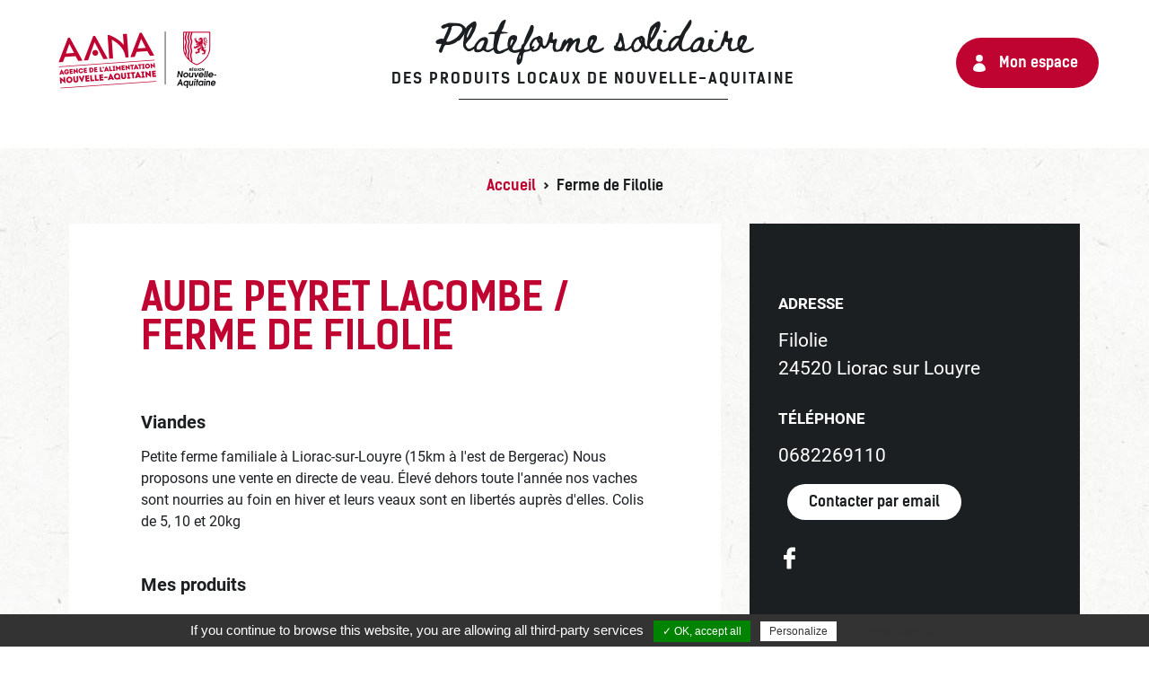

--- FILE ---
content_type: text/html; charset=UTF-8
request_url: https://plateforme.produits-locaux-nouvelle-aquitaine.fr/producteur-artisan/ferme-de-filolie/
body_size: 7947
content:
<!doctype html>
<html lang="fr-FR">

<head>
	<meta charset="UTF-8">
	<meta name="viewport" content="width=device-width, initial-scale=1">
	<link rel="profile" href="https://gmpg.org/xfn/11">
	<link rel="shortcut icon" href="https://plateforme.produits-locaux-nouvelle-aquitaine.fr/wp-content/themes/aana-covid/images/favicon.ico" type="image/x-icon">

	<meta name='robots' content='index, follow, max-image-preview:large, max-snippet:-1, max-video-preview:-1' />
	<style>img:is([sizes="auto" i], [sizes^="auto," i]) { contain-intrinsic-size: 3000px 1500px }</style>
	
	<!-- This site is optimized with the Yoast SEO plugin v26.1.1 - https://yoast.com/wordpress/plugins/seo/ -->
	<title>Ferme de Filolie - Livraison de produits locaux de Nouvelle-Aquitaine</title>
	<link rel="canonical" href="https://plateforme.produits-locaux-nouvelle-aquitaine.fr/producteur-artisan/ferme-de-filolie/" />
	<meta property="og:locale" content="fr_FR" />
	<meta property="og:type" content="article" />
	<meta property="og:title" content="Ferme de Filolie - Livraison de produits locaux de Nouvelle-Aquitaine" />
	<meta property="og:url" content="https://plateforme.produits-locaux-nouvelle-aquitaine.fr/producteur-artisan/ferme-de-filolie/" />
	<meta property="og:site_name" content="Livraison de produits locaux de Nouvelle-Aquitaine" />
	<meta property="article:publisher" content="https://www.facebook.com/lesproduitsdenouvelleaquitaine/" />
	<meta property="og:image" content="https://plateforme.produits-locaux-nouvelle-aquitaine.fr/wp-content/uploads/2020/11/aana-partage-facebook.jpg" />
	<meta property="og:image:width" content="1200" />
	<meta property="og:image:height" content="630" />
	<meta property="og:image:type" content="image/jpeg" />
	<meta name="twitter:card" content="summary_large_image" />
	<meta name="twitter:site" content="@lesproduitsdeNA" />
	<script type="application/ld+json" class="yoast-schema-graph">{"@context":"https://schema.org","@graph":[{"@type":"WebPage","@id":"https://plateforme.produits-locaux-nouvelle-aquitaine.fr/producteur-artisan/ferme-de-filolie/","url":"https://plateforme.produits-locaux-nouvelle-aquitaine.fr/producteur-artisan/ferme-de-filolie/","name":"Ferme de Filolie - Livraison de produits locaux de Nouvelle-Aquitaine","isPartOf":{"@id":"https://plateforme.produits-locaux-nouvelle-aquitaine.fr/#website"},"datePublished":"2020-07-09T16:55:52+00:00","breadcrumb":{"@id":"https://plateforme.produits-locaux-nouvelle-aquitaine.fr/producteur-artisan/ferme-de-filolie/#breadcrumb"},"inLanguage":"fr-FR","potentialAction":[{"@type":"ReadAction","target":["https://plateforme.produits-locaux-nouvelle-aquitaine.fr/producteur-artisan/ferme-de-filolie/"]}]},{"@type":"BreadcrumbList","@id":"https://plateforme.produits-locaux-nouvelle-aquitaine.fr/producteur-artisan/ferme-de-filolie/#breadcrumb","itemListElement":[{"@type":"ListItem","position":1,"name":"Accueil","item":"https://plateforme.produits-locaux-nouvelle-aquitaine.fr/"},{"@type":"ListItem","position":2,"name":"Ferme de Filolie"}]},{"@type":"WebSite","@id":"https://plateforme.produits-locaux-nouvelle-aquitaine.fr/#website","url":"https://plateforme.produits-locaux-nouvelle-aquitaine.fr/","name":"Livraison de produits locaux de Nouvelle-Aquitaine","description":"La plateforme solidaire avec les producteurs et artisans de Nouvelle-Aquitaine !","publisher":{"@id":"https://plateforme.produits-locaux-nouvelle-aquitaine.fr/#organization"},"potentialAction":[{"@type":"SearchAction","target":{"@type":"EntryPoint","urlTemplate":"https://plateforme.produits-locaux-nouvelle-aquitaine.fr/?s={search_term_string}"},"query-input":{"@type":"PropertyValueSpecification","valueRequired":true,"valueName":"search_term_string"}}],"inLanguage":"fr-FR"},{"@type":"Organization","@id":"https://plateforme.produits-locaux-nouvelle-aquitaine.fr/#organization","name":"Agence de l’Alimentation Nouvelle-Aquitaine","url":"https://plateforme.produits-locaux-nouvelle-aquitaine.fr/","logo":{"@type":"ImageObject","inLanguage":"fr-FR","@id":"https://plateforme.produits-locaux-nouvelle-aquitaine.fr/#/schema/logo/image/","url":"https://plateforme.produits-locaux-nouvelle-aquitaine.fr/wp-content/uploads/2020/03/logo-aana-couleur.png","contentUrl":"https://plateforme.produits-locaux-nouvelle-aquitaine.fr/wp-content/uploads/2020/03/logo-aana-couleur.png","width":364,"height":150,"caption":"Agence de l’Alimentation Nouvelle-Aquitaine"},"image":{"@id":"https://plateforme.produits-locaux-nouvelle-aquitaine.fr/#/schema/logo/image/"},"sameAs":["https://www.facebook.com/lesproduitsdenouvelleaquitaine/","https://x.com/lesproduitsdeNA","https://www.instagram.com/lesproduitsdenouvelleaquitaine/","https://fr.linkedin.com/company/agence-de-l-alimentation-nouvelle-aquitaine"]}]}</script>
	<!-- / Yoast SEO plugin. -->



<link rel="alternate" type="application/rss+xml" title="Livraison de produits locaux de Nouvelle-Aquitaine &raquo; Flux" href="https://plateforme.produits-locaux-nouvelle-aquitaine.fr/feed/" />
<link rel="alternate" type="application/rss+xml" title="Livraison de produits locaux de Nouvelle-Aquitaine &raquo; Flux des commentaires" href="https://plateforme.produits-locaux-nouvelle-aquitaine.fr/comments/feed/" />
		<style type="text/css">
				</style>
	<link data-minify="1" rel='stylesheet' id='leaflet-css-css' href='https://plateforme.produits-locaux-nouvelle-aquitaine.fr/wp-content/cache/min/1/wp-content/plugins/mc-map-poi/lib/leaflet/leaflet.css?ver=1749299196' type='text/css' media='all' />
<link data-minify="1" rel='stylesheet' id='leaflet-markercluster-css-css' href='https://plateforme.produits-locaux-nouvelle-aquitaine.fr/wp-content/cache/min/1/wp-content/plugins/mc-map-poi/lib/leaflet/plugins/MarkerCluster/MarkerCluster.css?ver=1749299196' type='text/css' media='all' />
<link data-minify="1" rel='stylesheet' id='leaflet-markercluster-default-css-css' href='https://plateforme.produits-locaux-nouvelle-aquitaine.fr/wp-content/cache/min/1/wp-content/plugins/mc-map-poi/lib/leaflet/plugins/MarkerCluster/MarkerCluster.Default.css?ver=1749299196' type='text/css' media='all' />
<link data-minify="1" rel='stylesheet' id='leaflet-mapboxgl-css-css' href='https://plateforme.produits-locaux-nouvelle-aquitaine.fr/wp-content/cache/min/1/wp-content/plugins/mc-map-poi/lib/leaflet/plugins/MapboxGL/mapbox-gl.css?ver=1749299196' type='text/css' media='all' />
<link data-minify="1" rel='stylesheet' id='slick-css-css' href='https://plateforme.produits-locaux-nouvelle-aquitaine.fr/wp-content/cache/min/1/wp-content/plugins/mc-slider/js/slick/slick.css?ver=1749299196' type='text/css' media='all' />
<link data-minify="1" rel='stylesheet' id='slick-theme-css-css' href='https://plateforme.produits-locaux-nouvelle-aquitaine.fr/wp-content/cache/min/1/wp-content/plugins/mc-slider/js/slick/slick-theme.css?ver=1749299196' type='text/css' media='all' />
<link rel='stylesheet' id='wp-block-library-css' href='https://plateforme.produits-locaux-nouvelle-aquitaine.fr/wp-includes/css/dist/block-library/style.min.css?ver=ab6a983539372fb471ac67a9c1737a9b' type='text/css' media='all' />
<style id='classic-theme-styles-inline-css' type='text/css'>
/*! This file is auto-generated */
.wp-block-button__link{color:#fff;background-color:#32373c;border-radius:9999px;box-shadow:none;text-decoration:none;padding:calc(.667em + 2px) calc(1.333em + 2px);font-size:1.125em}.wp-block-file__button{background:#32373c;color:#fff;text-decoration:none}
</style>
<style id='global-styles-inline-css' type='text/css'>
:root{--wp--preset--aspect-ratio--square: 1;--wp--preset--aspect-ratio--4-3: 4/3;--wp--preset--aspect-ratio--3-4: 3/4;--wp--preset--aspect-ratio--3-2: 3/2;--wp--preset--aspect-ratio--2-3: 2/3;--wp--preset--aspect-ratio--16-9: 16/9;--wp--preset--aspect-ratio--9-16: 9/16;--wp--preset--color--black: #000000;--wp--preset--color--cyan-bluish-gray: #abb8c3;--wp--preset--color--white: #ffffff;--wp--preset--color--pale-pink: #f78da7;--wp--preset--color--vivid-red: #cf2e2e;--wp--preset--color--luminous-vivid-orange: #ff6900;--wp--preset--color--luminous-vivid-amber: #fcb900;--wp--preset--color--light-green-cyan: #7bdcb5;--wp--preset--color--vivid-green-cyan: #00d084;--wp--preset--color--pale-cyan-blue: #8ed1fc;--wp--preset--color--vivid-cyan-blue: #0693e3;--wp--preset--color--vivid-purple: #9b51e0;--wp--preset--gradient--vivid-cyan-blue-to-vivid-purple: linear-gradient(135deg,rgba(6,147,227,1) 0%,rgb(155,81,224) 100%);--wp--preset--gradient--light-green-cyan-to-vivid-green-cyan: linear-gradient(135deg,rgb(122,220,180) 0%,rgb(0,208,130) 100%);--wp--preset--gradient--luminous-vivid-amber-to-luminous-vivid-orange: linear-gradient(135deg,rgba(252,185,0,1) 0%,rgba(255,105,0,1) 100%);--wp--preset--gradient--luminous-vivid-orange-to-vivid-red: linear-gradient(135deg,rgba(255,105,0,1) 0%,rgb(207,46,46) 100%);--wp--preset--gradient--very-light-gray-to-cyan-bluish-gray: linear-gradient(135deg,rgb(238,238,238) 0%,rgb(169,184,195) 100%);--wp--preset--gradient--cool-to-warm-spectrum: linear-gradient(135deg,rgb(74,234,220) 0%,rgb(151,120,209) 20%,rgb(207,42,186) 40%,rgb(238,44,130) 60%,rgb(251,105,98) 80%,rgb(254,248,76) 100%);--wp--preset--gradient--blush-light-purple: linear-gradient(135deg,rgb(255,206,236) 0%,rgb(152,150,240) 100%);--wp--preset--gradient--blush-bordeaux: linear-gradient(135deg,rgb(254,205,165) 0%,rgb(254,45,45) 50%,rgb(107,0,62) 100%);--wp--preset--gradient--luminous-dusk: linear-gradient(135deg,rgb(255,203,112) 0%,rgb(199,81,192) 50%,rgb(65,88,208) 100%);--wp--preset--gradient--pale-ocean: linear-gradient(135deg,rgb(255,245,203) 0%,rgb(182,227,212) 50%,rgb(51,167,181) 100%);--wp--preset--gradient--electric-grass: linear-gradient(135deg,rgb(202,248,128) 0%,rgb(113,206,126) 100%);--wp--preset--gradient--midnight: linear-gradient(135deg,rgb(2,3,129) 0%,rgb(40,116,252) 100%);--wp--preset--font-size--small: 13px;--wp--preset--font-size--medium: 20px;--wp--preset--font-size--large: 36px;--wp--preset--font-size--x-large: 42px;--wp--preset--spacing--20: 0.44rem;--wp--preset--spacing--30: 0.67rem;--wp--preset--spacing--40: 1rem;--wp--preset--spacing--50: 1.5rem;--wp--preset--spacing--60: 2.25rem;--wp--preset--spacing--70: 3.38rem;--wp--preset--spacing--80: 5.06rem;--wp--preset--shadow--natural: 6px 6px 9px rgba(0, 0, 0, 0.2);--wp--preset--shadow--deep: 12px 12px 50px rgba(0, 0, 0, 0.4);--wp--preset--shadow--sharp: 6px 6px 0px rgba(0, 0, 0, 0.2);--wp--preset--shadow--outlined: 6px 6px 0px -3px rgba(255, 255, 255, 1), 6px 6px rgba(0, 0, 0, 1);--wp--preset--shadow--crisp: 6px 6px 0px rgba(0, 0, 0, 1);}:where(.is-layout-flex){gap: 0.5em;}:where(.is-layout-grid){gap: 0.5em;}body .is-layout-flex{display: flex;}.is-layout-flex{flex-wrap: wrap;align-items: center;}.is-layout-flex > :is(*, div){margin: 0;}body .is-layout-grid{display: grid;}.is-layout-grid > :is(*, div){margin: 0;}:where(.wp-block-columns.is-layout-flex){gap: 2em;}:where(.wp-block-columns.is-layout-grid){gap: 2em;}:where(.wp-block-post-template.is-layout-flex){gap: 1.25em;}:where(.wp-block-post-template.is-layout-grid){gap: 1.25em;}.has-black-color{color: var(--wp--preset--color--black) !important;}.has-cyan-bluish-gray-color{color: var(--wp--preset--color--cyan-bluish-gray) !important;}.has-white-color{color: var(--wp--preset--color--white) !important;}.has-pale-pink-color{color: var(--wp--preset--color--pale-pink) !important;}.has-vivid-red-color{color: var(--wp--preset--color--vivid-red) !important;}.has-luminous-vivid-orange-color{color: var(--wp--preset--color--luminous-vivid-orange) !important;}.has-luminous-vivid-amber-color{color: var(--wp--preset--color--luminous-vivid-amber) !important;}.has-light-green-cyan-color{color: var(--wp--preset--color--light-green-cyan) !important;}.has-vivid-green-cyan-color{color: var(--wp--preset--color--vivid-green-cyan) !important;}.has-pale-cyan-blue-color{color: var(--wp--preset--color--pale-cyan-blue) !important;}.has-vivid-cyan-blue-color{color: var(--wp--preset--color--vivid-cyan-blue) !important;}.has-vivid-purple-color{color: var(--wp--preset--color--vivid-purple) !important;}.has-black-background-color{background-color: var(--wp--preset--color--black) !important;}.has-cyan-bluish-gray-background-color{background-color: var(--wp--preset--color--cyan-bluish-gray) !important;}.has-white-background-color{background-color: var(--wp--preset--color--white) !important;}.has-pale-pink-background-color{background-color: var(--wp--preset--color--pale-pink) !important;}.has-vivid-red-background-color{background-color: var(--wp--preset--color--vivid-red) !important;}.has-luminous-vivid-orange-background-color{background-color: var(--wp--preset--color--luminous-vivid-orange) !important;}.has-luminous-vivid-amber-background-color{background-color: var(--wp--preset--color--luminous-vivid-amber) !important;}.has-light-green-cyan-background-color{background-color: var(--wp--preset--color--light-green-cyan) !important;}.has-vivid-green-cyan-background-color{background-color: var(--wp--preset--color--vivid-green-cyan) !important;}.has-pale-cyan-blue-background-color{background-color: var(--wp--preset--color--pale-cyan-blue) !important;}.has-vivid-cyan-blue-background-color{background-color: var(--wp--preset--color--vivid-cyan-blue) !important;}.has-vivid-purple-background-color{background-color: var(--wp--preset--color--vivid-purple) !important;}.has-black-border-color{border-color: var(--wp--preset--color--black) !important;}.has-cyan-bluish-gray-border-color{border-color: var(--wp--preset--color--cyan-bluish-gray) !important;}.has-white-border-color{border-color: var(--wp--preset--color--white) !important;}.has-pale-pink-border-color{border-color: var(--wp--preset--color--pale-pink) !important;}.has-vivid-red-border-color{border-color: var(--wp--preset--color--vivid-red) !important;}.has-luminous-vivid-orange-border-color{border-color: var(--wp--preset--color--luminous-vivid-orange) !important;}.has-luminous-vivid-amber-border-color{border-color: var(--wp--preset--color--luminous-vivid-amber) !important;}.has-light-green-cyan-border-color{border-color: var(--wp--preset--color--light-green-cyan) !important;}.has-vivid-green-cyan-border-color{border-color: var(--wp--preset--color--vivid-green-cyan) !important;}.has-pale-cyan-blue-border-color{border-color: var(--wp--preset--color--pale-cyan-blue) !important;}.has-vivid-cyan-blue-border-color{border-color: var(--wp--preset--color--vivid-cyan-blue) !important;}.has-vivid-purple-border-color{border-color: var(--wp--preset--color--vivid-purple) !important;}.has-vivid-cyan-blue-to-vivid-purple-gradient-background{background: var(--wp--preset--gradient--vivid-cyan-blue-to-vivid-purple) !important;}.has-light-green-cyan-to-vivid-green-cyan-gradient-background{background: var(--wp--preset--gradient--light-green-cyan-to-vivid-green-cyan) !important;}.has-luminous-vivid-amber-to-luminous-vivid-orange-gradient-background{background: var(--wp--preset--gradient--luminous-vivid-amber-to-luminous-vivid-orange) !important;}.has-luminous-vivid-orange-to-vivid-red-gradient-background{background: var(--wp--preset--gradient--luminous-vivid-orange-to-vivid-red) !important;}.has-very-light-gray-to-cyan-bluish-gray-gradient-background{background: var(--wp--preset--gradient--very-light-gray-to-cyan-bluish-gray) !important;}.has-cool-to-warm-spectrum-gradient-background{background: var(--wp--preset--gradient--cool-to-warm-spectrum) !important;}.has-blush-light-purple-gradient-background{background: var(--wp--preset--gradient--blush-light-purple) !important;}.has-blush-bordeaux-gradient-background{background: var(--wp--preset--gradient--blush-bordeaux) !important;}.has-luminous-dusk-gradient-background{background: var(--wp--preset--gradient--luminous-dusk) !important;}.has-pale-ocean-gradient-background{background: var(--wp--preset--gradient--pale-ocean) !important;}.has-electric-grass-gradient-background{background: var(--wp--preset--gradient--electric-grass) !important;}.has-midnight-gradient-background{background: var(--wp--preset--gradient--midnight) !important;}.has-small-font-size{font-size: var(--wp--preset--font-size--small) !important;}.has-medium-font-size{font-size: var(--wp--preset--font-size--medium) !important;}.has-large-font-size{font-size: var(--wp--preset--font-size--large) !important;}.has-x-large-font-size{font-size: var(--wp--preset--font-size--x-large) !important;}
:where(.wp-block-post-template.is-layout-flex){gap: 1.25em;}:where(.wp-block-post-template.is-layout-grid){gap: 1.25em;}
:where(.wp-block-columns.is-layout-flex){gap: 2em;}:where(.wp-block-columns.is-layout-grid){gap: 2em;}
:root :where(.wp-block-pullquote){font-size: 1.5em;line-height: 1.6;}
</style>
<link data-minify="1" rel='stylesheet' id='tarteaucitron-css-css' href='https://plateforme.produits-locaux-nouvelle-aquitaine.fr/wp-content/cache/min/1/wp-content/plugins/mc-tarteaucitron/css/style.css?ver=1749299196' type='text/css' media='all' />
<link rel='stylesheet' id='miniorange-api-authentication-css' href='https://plateforme.produits-locaux-nouvelle-aquitaine.fr/wp-content/plugins/wp-rest-api-authentication-custom-jwt-authentication/public/css/miniorange-api-authentication-public.css?ver=11.2.0' type='text/css' media='all' />
<link data-minify="1" rel='stylesheet' id='aana-covid-style-css' href='https://plateforme.produits-locaux-nouvelle-aquitaine.fr/wp-content/cache/min/1/wp-content/themes/aana-covid/style.css?ver=1749299196' type='text/css' media='all' />
<link data-minify="1" rel='stylesheet' id='aana-covid-style-bis-css' href='https://plateforme.produits-locaux-nouvelle-aquitaine.fr/wp-content/cache/min/1/wp-content/themes/aana-covid/style-flo.css?ver=1749299196' type='text/css' media='all' />
<link data-minify="1" rel='stylesheet' id='aana-covid-style-colorbox-css' href='https://plateforme.produits-locaux-nouvelle-aquitaine.fr/wp-content/cache/min/1/wp-content/themes/aana-covid/js/colorbox/colorbox.css?ver=1749299196' type='text/css' media='all' />
<link data-minify="1" rel='stylesheet' id='gfchart-style-css' href='https://plateforme.produits-locaux-nouvelle-aquitaine.fr/wp-content/cache/min/1/wp-content/plugins/GFChart/css/style.css?ver=1749299196' type='text/css' media='all' />
<link data-minify="1" rel='stylesheet' id='wp-paginate-css' href='https://plateforme.produits-locaux-nouvelle-aquitaine.fr/wp-content/cache/min/1/wp-content/plugins/wp-paginate/css/wp-paginate.css?ver=1749299196' type='text/css' media='screen' />
<script type="text/javascript" src="https://plateforme.produits-locaux-nouvelle-aquitaine.fr/wp-includes/js/jquery/jquery.min.js?ver=3.7.1" id="jquery-core-js"></script>





















<link rel="https://api.w.org/" href="https://plateforme.produits-locaux-nouvelle-aquitaine.fr/wp-json/" /><link rel="alternate" title="JSON" type="application/json" href="https://plateforme.produits-locaux-nouvelle-aquitaine.fr/wp-json/wp/v2/producteur_artisan/4937" /><link rel="EditURI" type="application/rsd+xml" title="RSD" href="https://plateforme.produits-locaux-nouvelle-aquitaine.fr/xmlrpc.php?rsd" />

<link rel='shortlink' href='https://plateforme.produits-locaux-nouvelle-aquitaine.fr/?p=4937' />
<link rel="alternate" title="oEmbed (JSON)" type="application/json+oembed" href="https://plateforme.produits-locaux-nouvelle-aquitaine.fr/wp-json/oembed/1.0/embed?url=https%3A%2F%2Fplateforme.produits-locaux-nouvelle-aquitaine.fr%2Fproducteur-artisan%2Fferme-de-filolie%2F" />
<link rel="alternate" title="oEmbed (XML)" type="text/xml+oembed" href="https://plateforme.produits-locaux-nouvelle-aquitaine.fr/wp-json/oembed/1.0/embed?url=https%3A%2F%2Fplateforme.produits-locaux-nouvelle-aquitaine.fr%2Fproducteur-artisan%2Fferme-de-filolie%2F&#038;format=xml" />
<script type="text/javascript">
(function(url){
	if(/(?:Chrome\/26\.0\.1410\.63 Safari\/537\.31|WordfenceTestMonBot)/.test(navigator.userAgent)){ return; }
	var addEvent = function(evt, handler) {
		if (window.addEventListener) {
			document.addEventListener(evt, handler, false);
		} else if (window.attachEvent) {
			document.attachEvent('on' + evt, handler);
		}
	};
	var removeEvent = function(evt, handler) {
		if (window.removeEventListener) {
			document.removeEventListener(evt, handler, false);
		} else if (window.detachEvent) {
			document.detachEvent('on' + evt, handler);
		}
	};
	var evts = 'contextmenu dblclick drag dragend dragenter dragleave dragover dragstart drop keydown keypress keyup mousedown mousemove mouseout mouseover mouseup mousewheel scroll'.split(' ');
	var logHuman = function() {
		if (window.wfLogHumanRan) { return; }
		window.wfLogHumanRan = true;
		var wfscr = document.createElement('script');
		wfscr.type = 'text/javascript';
		wfscr.async = true;
		wfscr.src = url + '&r=' + Math.random();
		(document.getElementsByTagName('head')[0]||document.getElementsByTagName('body')[0]).appendChild(wfscr);
		for (var i = 0; i < evts.length; i++) {
			removeEvent(evts[i], logHuman);
		}
	};
	for (var i = 0; i < evts.length; i++) {
		addEvent(evts[i], logHuman);
	}
})('//plateforme.produits-locaux-nouvelle-aquitaine.fr/?wordfence_lh=1&hid=DEC7FE13A346B69BDF8ACC8329627A89');
</script><style type="text/css">.recentcomments a{display:inline !important;padding:0 !important;margin:0 !important;}</style>		<style type="text/css">
					.site-title,
			.site-description {
				position: absolute;
				clip: rect(1px, 1px, 1px, 1px);
				}
					</style>
		<meta name="generator" content="WP Rocket 3.19.2.1" data-wpr-features="wpr_defer_js wpr_minify_concatenate_js wpr_minify_css wpr_desktop" /></head>

<body class="wp-singular producteur_artisan-template-default single single-producteur_artisan postid-4937 wp-custom-logo wp-theme-aana-covid">
		<!-- Google Tag Manager (noscript) -->
	<noscript><iframe src="https://www.googletagmanager.com/ns.html?id=GTM-P7FVTCR" height="0" width="0" style="display:none;visibility:hidden"></iframe></noscript>
	<!-- End Google Tag Manager (noscript) -->

	<div data-rocket-location-hash="54257ff4dc2eb7aae68fa23eb5f11e06" id="page" class="site">
		<a class="skip-link screen-reader-text" href="#content">Skip to content</a>

		
				<header data-rocket-location-hash="fc409f86088b20b81d38a444febf083b" id="masthead" class="site-header">
					<div data-rocket-location-hash="5cd83cba399d508b78dc1100d7c0521b" class="site-branding">

													<a href="https://plateforme.produits-locaux-nouvelle-aquitaine.fr/" class="custom-logo-link" rel="home">
								<img src="https://plateforme.produits-locaux-nouvelle-aquitaine.fr/wp-content/themes/aana-covid/images/logo-aana.png" class="custom-logo" alt="AANA" width="233" height="87">
							</a>
						
						<h1 class="main-title-hp">
							<a href="https://plateforme.produits-locaux-nouvelle-aquitaine.fr/">
								Plateforme solidaire
								<span>des produits locaux de Nouvelle-Aquitaine</span>
							</a>
						</h1>

						<!-- Lien connexion/deco/mon-espace -->
						<div class="user-links">
							<a href="https://plateforme.produits-locaux-nouvelle-aquitaine.fr/mon-espace/" class="account">Mon espace</a>
													</div>
					</div><!-- .site-branding -->
					<div data-rocket-location-hash="bb06a49c451c792d50b7f628dd2e73ce" class="intro">
													<p class="site-title"><a href="https://plateforme.produits-locaux-nouvelle-aquitaine.fr/" rel="home">Livraison de produits locaux de Nouvelle-Aquitaine</a></p>
													<p class="site-description">La plateforme solidaire avec les producteurs et artisans de Nouvelle-Aquitaine !</p>
						
					</div><!-- .intro -->

				</header><!-- #masthead -->

				<div data-rocket-location-hash="595d943ee05848cdfea111ae6e6fbd83" id="content" class="site-content">

					  <div data-rocket-location-hash="4a2cde4e74464cec89303e04223a67f7" class="breadcrumbs" typeof="BreadcrumbList" vocab="http://schema.org/">
									<!-- Breadcrumb NavXT 7.4.1 -->
<span property="itemListElement" typeof="ListItem"><a property="item" typeof="WebPage" title="Go to Livraison de produits locaux de Nouvelle-Aquitaine." href="https://plateforme.produits-locaux-nouvelle-aquitaine.fr" class="home" ><span property="name">Accueil</span></a><meta property="position" content="1"></span> &gt; <span property="itemListElement" typeof="ListItem"><span property="name" class="post post-producteur_artisan current-item">Ferme de Filolie</span><meta property="url" content="https://plateforme.produits-locaux-nouvelle-aquitaine.fr/producteur-artisan/ferme-de-filolie/"><meta property="position" content="2"></span>						</div>
										 <div data-rocket-location-hash="7679f5203394c0f5292e86516c48b30d" id="primary" class="content-area">
    <main id="main" class="site-main">

        <div class='wrapper-content'>
            <div class='wrapper-gauche'>
                <h1> Aude Peyret Lacombe / Ferme de Filolie </h1>
                <div class='section wrapper-entreprise'>
                    <h2>
                        Viandes                    </h2>
                    <p> Petite ferme familiale à Liorac-sur-Louyre (15km à l'est de Bergerac) Nous proposons une vente en directe de veau. Élevé dehors toute l'année nos vaches sont nourries au foin en hiver et leurs veaux sont en libertés auprès d'elles. Colis de 5, 10 et 20kg </p>
                </div>
                <div class="section wrapper-produits">
                    <h2>Mes produits</h2>
                    <p>  </p>
                </div>
                <div class="section wrapper-retrait-livraison">
                    <h2>Points de retrait & zones de livraison</h2>
                                                                        <h3>  </h3>
                            <p>  </p>
                            <p>  </p>
                                                                <!-- Zones de livraison -->
                                                                        <h3> Ma zone de livraison </h3>
                            <p> Prochaine livraison 10 avril 2020 frequence tous les 2 mois environ </p>
                                                            <p><strong>Coût de la livraison : </strong>Colis de 5kg à 15€/kg, 10kg à 14€/kg et 20kg à 13€/kg livraison Gratuite dans le périmètre de 20km autour de Liorac sur Louyre</p>                                                                        
                    <div id="container-map-retrait-livraison">
                        <div id="map-retrait-livraison"></div>
                    </div>
                    <ul class="legende-map">
                        <li id="legende1">Zone de livraison</li>
                        <li id="legende2">Point de retrait</li>
                        <li id="legende3">Point de retrait collectif</li>
                    </ul>
                </div>
            </div>
            <div class='wrapper-droit'>
                <div class='section wrapper-infos'>
                    <div class="adresse">
                        <h3>Adresse</h3>
                        <address>
                            Filolie <br>
                            24520 Liorac sur Louyre                        </address>
                    </div>
                    <div class="section telephone">
                        <h3>Téléphone</h3>
                        <a href="tel: 0682269110 ">0682269110</a>
                    </div>
                    <div class="section site-web">
                                                                            <a href="mailto:filoviande@gmail.com" target="blank" class="email">Contacter par email</a>
                                            </div>
                    <ul class="section infos-rs">
                                                    <li> <a href=" https://www.facebook.com/Filolie-330824627765506/ " target="blank" class="fb"></a> </li>
                        
                        
                        
                                            </ul>
                </div>
                            </div>
        </div>
        
    </main><!-- #main -->
</div><!-- #primary -->

	<div data-rocket-location-hash="a01349297e084b77aa1861c59b2245f8" id="bas">
		<h3>Partagez l'initiative et soutenez les producteurs et restaurateurs !</h3>
		<ul class="partage">
			<li>
				<a class="fb" href="https://www.facebook.com/share.php?u=https%3A%2F%2Fplateforme.produits-locaux-nouvelle-aquitaine.fr%2F" target="_blank" title="Partager sur Facebook">Facebook</a>
			</li>
			<li>
				<a class="ins" href="https://www.instagram.com/p/B-OlxCdKozd/" target="_blank" title="Partager sur Instragam">Instagram</a>
			</li>
			<li>
				<a class="tw" href="https://twitter.com/intent/tweet?text=&url=https%3A%2F%2Fplateforme.produits-locaux-nouvelle-aquitaine.fr%2F" target="_blank" title="Partager sur Twitter">Twitter</a>
			</li>
			<li>
				<a class="ln" href="http://www.linkedin.com/shareArticle?mini=true&url=https%3A%2F%2Fplateforme.produits-locaux-nouvelle-aquitaine.fr%2F" target="_blank" title="Partager sur Linkedin">Linkedin</a>
			</li>
			<li>
				<a class="mail" href="mailto:?subject=Plateforme%20solidaire%20de%20livraison%20des%20produits%20locaux%20de%20Nouvelle-Aquitaine&body=https://plateforme.produits-locaux-nouvelle-aquitaine.fr/" target="_blank" title="Partager par email">email</a>
			</li>
		</ul>
	</div>
			</div><!-- #content -->

<footer data-rocket-location-hash="d4ea761392613f0abb9c3ad15b2ee6d7" id="colophon" class="site-footer ">
	<div data-rocket-location-hash="9104b1b79fd5d77ea03f2300e6346809" class="logos">
		<a target="_blank" href="https://www.produits-de-nouvelle-aquitaine.fr/" title="Agence de l'Alimentation en Nouvelle-Aquitaine">
			<img alt="Agence de l'Alimentation en Nouvelle-Aquitaine" src="https://plateforme.produits-locaux-nouvelle-aquitaine.fr/wp-content/themes/aana-covid/images/logo-aana-blanc.png" />
		</a>
	</div><!-- .logos -->

	<div data-rocket-location-hash="ef91f57938094568b59ff29a8a84a7dd" class="reseaux-sociaux">
		<ul>
			<li>
				<a class="fb" target="_blank" href="https://www.facebook.com/lesproduitsdenouvelleaquitaine/" title="Facebook">
					facebook
				</a>
			</li>
			<li>
				<a class="ins" target="_blank" href="https://www.instagram.com/lesproduitsdenouvelleaquitaine/?" title="Instagram">
					instagram
				</a>
			</li>
			<li>
				<a class="tw" target="_blank" href="https://twitter.com/lesproduitsdeNA" title="Twitter">
					twitter
				</a>
			</li>
			<li>
				<a class="ln" target="_blank" href="https://fr.linkedin.com/company/agence-de-l-alimentation-nouvelle-aquitaine" title="Linkedin">
					linkedin
				</a>
			</li>
		</ul>
	</div><!-- .reseaux-sociaux -->

	<div data-rocket-location-hash="2c5ae95f84b685008b6f7c5a8d39b506" class="menu-footer">
		<ul id="menu-footer" class="menu">
			<li id="menu-item-6663" class="menu-item menu-item-type-post_type menu-item-object-page menu-item-6663"><a href="https://plateforme.produits-locaux-nouvelle-aquitaine.fr/actualites/">Actualités</a></li>
<li id="menu-item-6662" class="menu-item menu-item-type-post_type menu-item-object-page menu-item-6662"><a href="https://plateforme.produits-locaux-nouvelle-aquitaine.fr/points-de-retrait-collectifs/">Points de retrait collectifs</a></li>
<li id="menu-item-31" class="menu-item menu-item-type-post_type menu-item-object-page menu-item-31"><a href="https://plateforme.produits-locaux-nouvelle-aquitaine.fr/mentions-legales/">Mentions légales</a></li>
<li id="menu-item-45" class="menu-item menu-item-type-post_type menu-item-object-page menu-item-privacy-policy menu-item-45"><a rel="privacy-policy" href="https://plateforme.produits-locaux-nouvelle-aquitaine.fr/politique-de-confidentialite/">Cookies et politique de confidentialité</a></li>
<li id="menu-item-41" class="menu-item menu-item-type-post_type menu-item-object-page menu-item-41"><a href="https://plateforme.produits-locaux-nouvelle-aquitaine.fr/contact/">Contact</a></li>
			<li class="menu-item">
				<a href="javascript:tarteaucitron.userInterface.openPanel();">Gestion des cookies</a>
			</li>
		</ul>
	</div><!-- .menu-footer -->

	<div data-rocket-location-hash="71ebdccdbc1140e9fbe49225edbdae09" class="mentions-sanitaires">
		Pour votre santé pratiquez une activité physique régulière <a target="_blank" href="https://www.mangerbouger.fr/">www.mangerbouger.fr</a>
	</div>
</footer><!-- #colophon -->
</div><!-- #page -->


<script type="speculationrules">
{"prefetch":[{"source":"document","where":{"and":[{"href_matches":"\/*"},{"not":{"href_matches":["\/wp-*.php","\/wp-admin\/*","\/wp-content\/uploads\/*","\/wp-content\/*","\/wp-content\/plugins\/*","\/wp-content\/themes\/aana-covid\/*","\/*\\?(.+)"]}},{"not":{"selector_matches":"a[rel~=\"nofollow\"]"}},{"not":{"selector_matches":".no-prefetch, .no-prefetch a"}}]},"eagerness":"conservative"}]}
</script>



<script>var rocket_beacon_data = {"ajax_url":"https:\/\/plateforme.produits-locaux-nouvelle-aquitaine.fr\/wp-admin\/admin-ajax.php","nonce":"1f8b57c317","url":"https:\/\/plateforme.produits-locaux-nouvelle-aquitaine.fr\/producteur-artisan\/ferme-de-filolie","is_mobile":false,"width_threshold":1600,"height_threshold":700,"delay":500,"debug":null,"status":{"atf":true,"lrc":true,"preconnect_external_domain":true},"elements":"img, video, picture, p, main, div, li, svg, section, header, span","lrc_threshold":1800,"preconnect_external_domain_elements":["link","script","iframe"],"preconnect_external_domain_exclusions":["static.cloudflareinsights.com","rel=\"profile\"","rel=\"preconnect\"","rel=\"dns-prefetch\"","rel=\"icon\""]}</script><script data-name="wpr-wpr-beacon" src='https://plateforme.produits-locaux-nouvelle-aquitaine.fr/wp-content/plugins/wp-rocket/assets/js/wpr-beacon.min.js' async></script><script src="https://plateforme.produits-locaux-nouvelle-aquitaine.fr/wp-content/cache/min/1/0e6ae476d8148361f7a16ae3d3928835.js" data-minify="1" data-rocket-defer defer></script></body>

</html>


<!-- This website is like a Rocket, isn't it? Performance optimized by WP Rocket. Learn more: https://wp-rocket.me - Debug: cached@1769564777 -->